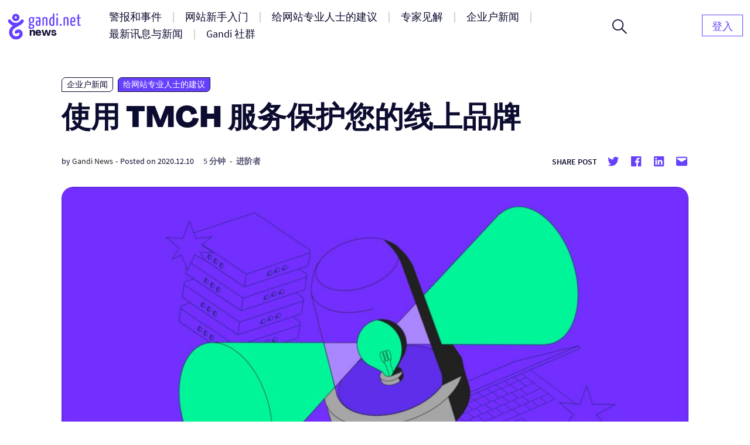

--- FILE ---
content_type: text/html; charset=UTF-8
request_url: https://news.gandi.net/zh-hans/2020/12/small-and-medium-sized-businesses-protect-your-brandname-online-with-tmch/
body_size: 17078
content:
<!doctype html>
<html lang="zh-CN">
<head>
	<meta charset="UTF-8">
	<meta name="viewport" content="width=device-width, initial-scale=1">
	<link rel="profile" href="https://gmpg.org/xfn/11">

	<title>使用 TMCH 服务保护您的线上品牌 &#8211; Gandi 新闻</title>
<meta name='robots' content='max-image-preview:large' />
<link rel="alternate" href="https://news.gandi.net/en/2020/12/small-and-medium-sized-businesses-protect-your-brandname-online-with-tmch/" hreflang="en" />
<link rel="alternate" href="https://news.gandi.net/fr/2020/12/tpe-et-pme-protegez-votre-marque-en-ligne-grace-a-la-tmch/" hreflang="fr" />
<link rel="alternate" href="https://news.gandi.net/ja/2020/12/small-and-medium-sized-businesses-protect-your-brandname-online-with-tmch/" hreflang="ja" />
<link rel="alternate" href="https://news.gandi.net/zh-hant/2020/12/small-and-medium-sized-businesses-protect-your-brandname-online-with-tmch/" hreflang="zh-TW" />
<link rel="alternate" href="https://news.gandi.net/zh-hans/2020/12/small-and-medium-sized-businesses-protect-your-brandname-online-with-tmch/" hreflang="zh-CN" />
<link rel="alternate" type="application/rss+xml" title="Gandi 新闻 &raquo; Feed" href="https://news.gandi.net/zh-hans/feed/" />
<link rel="alternate" type="application/rss+xml" title="Gandi 新闻 &raquo; 评论 Feed" href="https://news.gandi.net/zh-hans/comments/feed/" />
<script>
window._wpemojiSettings = {"baseUrl":"https:\/\/s.w.org\/images\/core\/emoji\/15.0.3\/72x72\/","ext":".png","svgUrl":"https:\/\/s.w.org\/images\/core\/emoji\/15.0.3\/svg\/","svgExt":".svg","source":{"concatemoji":"https:\/\/news.gandi.net\/wp-includes\/js\/wp-emoji-release.min.js?ver=6.6"}};
/*! This file is auto-generated */
!function(i,n){var o,s,e;function c(e){try{var t={supportTests:e,timestamp:(new Date).valueOf()};sessionStorage.setItem(o,JSON.stringify(t))}catch(e){}}function p(e,t,n){e.clearRect(0,0,e.canvas.width,e.canvas.height),e.fillText(t,0,0);var t=new Uint32Array(e.getImageData(0,0,e.canvas.width,e.canvas.height).data),r=(e.clearRect(0,0,e.canvas.width,e.canvas.height),e.fillText(n,0,0),new Uint32Array(e.getImageData(0,0,e.canvas.width,e.canvas.height).data));return t.every(function(e,t){return e===r[t]})}function u(e,t,n){switch(t){case"flag":return n(e,"\ud83c\udff3\ufe0f\u200d\u26a7\ufe0f","\ud83c\udff3\ufe0f\u200b\u26a7\ufe0f")?!1:!n(e,"\ud83c\uddfa\ud83c\uddf3","\ud83c\uddfa\u200b\ud83c\uddf3")&&!n(e,"\ud83c\udff4\udb40\udc67\udb40\udc62\udb40\udc65\udb40\udc6e\udb40\udc67\udb40\udc7f","\ud83c\udff4\u200b\udb40\udc67\u200b\udb40\udc62\u200b\udb40\udc65\u200b\udb40\udc6e\u200b\udb40\udc67\u200b\udb40\udc7f");case"emoji":return!n(e,"\ud83d\udc26\u200d\u2b1b","\ud83d\udc26\u200b\u2b1b")}return!1}function f(e,t,n){var r="undefined"!=typeof WorkerGlobalScope&&self instanceof WorkerGlobalScope?new OffscreenCanvas(300,150):i.createElement("canvas"),a=r.getContext("2d",{willReadFrequently:!0}),o=(a.textBaseline="top",a.font="600 32px Arial",{});return e.forEach(function(e){o[e]=t(a,e,n)}),o}function t(e){var t=i.createElement("script");t.src=e,t.defer=!0,i.head.appendChild(t)}"undefined"!=typeof Promise&&(o="wpEmojiSettingsSupports",s=["flag","emoji"],n.supports={everything:!0,everythingExceptFlag:!0},e=new Promise(function(e){i.addEventListener("DOMContentLoaded",e,{once:!0})}),new Promise(function(t){var n=function(){try{var e=JSON.parse(sessionStorage.getItem(o));if("object"==typeof e&&"number"==typeof e.timestamp&&(new Date).valueOf()<e.timestamp+604800&&"object"==typeof e.supportTests)return e.supportTests}catch(e){}return null}();if(!n){if("undefined"!=typeof Worker&&"undefined"!=typeof OffscreenCanvas&&"undefined"!=typeof URL&&URL.createObjectURL&&"undefined"!=typeof Blob)try{var e="postMessage("+f.toString()+"("+[JSON.stringify(s),u.toString(),p.toString()].join(",")+"));",r=new Blob([e],{type:"text/javascript"}),a=new Worker(URL.createObjectURL(r),{name:"wpTestEmojiSupports"});return void(a.onmessage=function(e){c(n=e.data),a.terminate(),t(n)})}catch(e){}c(n=f(s,u,p))}t(n)}).then(function(e){for(var t in e)n.supports[t]=e[t],n.supports.everything=n.supports.everything&&n.supports[t],"flag"!==t&&(n.supports.everythingExceptFlag=n.supports.everythingExceptFlag&&n.supports[t]);n.supports.everythingExceptFlag=n.supports.everythingExceptFlag&&!n.supports.flag,n.DOMReady=!1,n.readyCallback=function(){n.DOMReady=!0}}).then(function(){return e}).then(function(){var e;n.supports.everything||(n.readyCallback(),(e=n.source||{}).concatemoji?t(e.concatemoji):e.wpemoji&&e.twemoji&&(t(e.twemoji),t(e.wpemoji)))}))}((window,document),window._wpemojiSettings);
</script>
<style id='wp-emoji-styles-inline-css'>

	img.wp-smiley, img.emoji {
		display: inline !important;
		border: none !important;
		box-shadow: none !important;
		height: 1em !important;
		width: 1em !important;
		margin: 0 0.07em !important;
		vertical-align: -0.1em !important;
		background: none !important;
		padding: 0 !important;
	}
</style>
<link rel='stylesheet' id='wp-block-library-css' href='https://news.gandi.net/wp-includes/css/dist/block-library/style.min.css?ver=6.6' media='all' />
<style id='classic-theme-styles-inline-css'>
/*! This file is auto-generated */
.wp-block-button__link{color:#fff;background-color:#32373c;border-radius:9999px;box-shadow:none;text-decoration:none;padding:calc(.667em + 2px) calc(1.333em + 2px);font-size:1.125em}.wp-block-file__button{background:#32373c;color:#fff;text-decoration:none}
</style>
<style id='global-styles-inline-css'>
:root{--wp--preset--aspect-ratio--square: 1;--wp--preset--aspect-ratio--4-3: 4/3;--wp--preset--aspect-ratio--3-4: 3/4;--wp--preset--aspect-ratio--3-2: 3/2;--wp--preset--aspect-ratio--2-3: 2/3;--wp--preset--aspect-ratio--16-9: 16/9;--wp--preset--aspect-ratio--9-16: 9/16;--wp--preset--color--black: #000000;--wp--preset--color--cyan-bluish-gray: #abb8c3;--wp--preset--color--white: #fff;--wp--preset--color--pale-pink: #f78da7;--wp--preset--color--vivid-red: #cf2e2e;--wp--preset--color--luminous-vivid-orange: #ff6900;--wp--preset--color--luminous-vivid-amber: #fcb900;--wp--preset--color--light-green-cyan: #7bdcb5;--wp--preset--color--vivid-green-cyan: #00d084;--wp--preset--color--pale-cyan-blue: #8ed1fc;--wp--preset--color--vivid-cyan-blue: #0693e3;--wp--preset--color--vivid-purple: #9b51e0;--wp--preset--color--black-500: #212121;--wp--preset--color--blue-500: #0d0b30;--wp--preset--color--purple-500: #6640fe;--wp--preset--color--green-500: #00ef9f;--wp--preset--color--red-500: #fc440f;--wp--preset--color--yellow-500: #fffd77;--wp--preset--gradient--vivid-cyan-blue-to-vivid-purple: linear-gradient(135deg,rgba(6,147,227,1) 0%,rgb(155,81,224) 100%);--wp--preset--gradient--light-green-cyan-to-vivid-green-cyan: linear-gradient(135deg,rgb(122,220,180) 0%,rgb(0,208,130) 100%);--wp--preset--gradient--luminous-vivid-amber-to-luminous-vivid-orange: linear-gradient(135deg,rgba(252,185,0,1) 0%,rgba(255,105,0,1) 100%);--wp--preset--gradient--luminous-vivid-orange-to-vivid-red: linear-gradient(135deg,rgba(255,105,0,1) 0%,rgb(207,46,46) 100%);--wp--preset--gradient--very-light-gray-to-cyan-bluish-gray: linear-gradient(135deg,rgb(238,238,238) 0%,rgb(169,184,195) 100%);--wp--preset--gradient--cool-to-warm-spectrum: linear-gradient(135deg,rgb(74,234,220) 0%,rgb(151,120,209) 20%,rgb(207,42,186) 40%,rgb(238,44,130) 60%,rgb(251,105,98) 80%,rgb(254,248,76) 100%);--wp--preset--gradient--blush-light-purple: linear-gradient(135deg,rgb(255,206,236) 0%,rgb(152,150,240) 100%);--wp--preset--gradient--blush-bordeaux: linear-gradient(135deg,rgb(254,205,165) 0%,rgb(254,45,45) 50%,rgb(107,0,62) 100%);--wp--preset--gradient--luminous-dusk: linear-gradient(135deg,rgb(255,203,112) 0%,rgb(199,81,192) 50%,rgb(65,88,208) 100%);--wp--preset--gradient--pale-ocean: linear-gradient(135deg,rgb(255,245,203) 0%,rgb(182,227,212) 50%,rgb(51,167,181) 100%);--wp--preset--gradient--electric-grass: linear-gradient(135deg,rgb(202,248,128) 0%,rgb(113,206,126) 100%);--wp--preset--gradient--midnight: linear-gradient(135deg,rgb(2,3,129) 0%,rgb(40,116,252) 100%);--wp--preset--font-size--small: 13px;--wp--preset--font-size--medium: 20px;--wp--preset--font-size--large: 36px;--wp--preset--font-size--x-large: 42px;--wp--preset--font-size--s: 14px;--wp--preset--font-size--m: 18px;--wp--preset--font-size--l: 20px;--wp--preset--font-size--xl: 28px;--wp--preset--font-size--xxl: 32px;--wp--preset--font-size--xxxl: 40px;--wp--preset--font-size--xxxxl: 50px;--wp--preset--spacing--20: 0.44rem;--wp--preset--spacing--30: 0.67rem;--wp--preset--spacing--40: 1rem;--wp--preset--spacing--50: 1.5rem;--wp--preset--spacing--60: 2.25rem;--wp--preset--spacing--70: 3.38rem;--wp--preset--spacing--80: 5.06rem;--wp--preset--shadow--natural: 6px 6px 9px rgba(0, 0, 0, 0.2);--wp--preset--shadow--deep: 12px 12px 50px rgba(0, 0, 0, 0.4);--wp--preset--shadow--sharp: 6px 6px 0px rgba(0, 0, 0, 0.2);--wp--preset--shadow--outlined: 6px 6px 0px -3px rgba(255, 255, 255, 1), 6px 6px rgba(0, 0, 0, 1);--wp--preset--shadow--crisp: 6px 6px 0px rgba(0, 0, 0, 1);}:where(.is-layout-flex){gap: 0.5em;}:where(.is-layout-grid){gap: 0.5em;}body .is-layout-flex{display: flex;}.is-layout-flex{flex-wrap: wrap;align-items: center;}.is-layout-flex > :is(*, div){margin: 0;}body .is-layout-grid{display: grid;}.is-layout-grid > :is(*, div){margin: 0;}:where(.wp-block-columns.is-layout-flex){gap: 2em;}:where(.wp-block-columns.is-layout-grid){gap: 2em;}:where(.wp-block-post-template.is-layout-flex){gap: 1.25em;}:where(.wp-block-post-template.is-layout-grid){gap: 1.25em;}.has-black-color{color: var(--wp--preset--color--black) !important;}.has-cyan-bluish-gray-color{color: var(--wp--preset--color--cyan-bluish-gray) !important;}.has-white-color{color: var(--wp--preset--color--white) !important;}.has-pale-pink-color{color: var(--wp--preset--color--pale-pink) !important;}.has-vivid-red-color{color: var(--wp--preset--color--vivid-red) !important;}.has-luminous-vivid-orange-color{color: var(--wp--preset--color--luminous-vivid-orange) !important;}.has-luminous-vivid-amber-color{color: var(--wp--preset--color--luminous-vivid-amber) !important;}.has-light-green-cyan-color{color: var(--wp--preset--color--light-green-cyan) !important;}.has-vivid-green-cyan-color{color: var(--wp--preset--color--vivid-green-cyan) !important;}.has-pale-cyan-blue-color{color: var(--wp--preset--color--pale-cyan-blue) !important;}.has-vivid-cyan-blue-color{color: var(--wp--preset--color--vivid-cyan-blue) !important;}.has-vivid-purple-color{color: var(--wp--preset--color--vivid-purple) !important;}.has-black-background-color{background-color: var(--wp--preset--color--black) !important;}.has-cyan-bluish-gray-background-color{background-color: var(--wp--preset--color--cyan-bluish-gray) !important;}.has-white-background-color{background-color: var(--wp--preset--color--white) !important;}.has-pale-pink-background-color{background-color: var(--wp--preset--color--pale-pink) !important;}.has-vivid-red-background-color{background-color: var(--wp--preset--color--vivid-red) !important;}.has-luminous-vivid-orange-background-color{background-color: var(--wp--preset--color--luminous-vivid-orange) !important;}.has-luminous-vivid-amber-background-color{background-color: var(--wp--preset--color--luminous-vivid-amber) !important;}.has-light-green-cyan-background-color{background-color: var(--wp--preset--color--light-green-cyan) !important;}.has-vivid-green-cyan-background-color{background-color: var(--wp--preset--color--vivid-green-cyan) !important;}.has-pale-cyan-blue-background-color{background-color: var(--wp--preset--color--pale-cyan-blue) !important;}.has-vivid-cyan-blue-background-color{background-color: var(--wp--preset--color--vivid-cyan-blue) !important;}.has-vivid-purple-background-color{background-color: var(--wp--preset--color--vivid-purple) !important;}.has-black-border-color{border-color: var(--wp--preset--color--black) !important;}.has-cyan-bluish-gray-border-color{border-color: var(--wp--preset--color--cyan-bluish-gray) !important;}.has-white-border-color{border-color: var(--wp--preset--color--white) !important;}.has-pale-pink-border-color{border-color: var(--wp--preset--color--pale-pink) !important;}.has-vivid-red-border-color{border-color: var(--wp--preset--color--vivid-red) !important;}.has-luminous-vivid-orange-border-color{border-color: var(--wp--preset--color--luminous-vivid-orange) !important;}.has-luminous-vivid-amber-border-color{border-color: var(--wp--preset--color--luminous-vivid-amber) !important;}.has-light-green-cyan-border-color{border-color: var(--wp--preset--color--light-green-cyan) !important;}.has-vivid-green-cyan-border-color{border-color: var(--wp--preset--color--vivid-green-cyan) !important;}.has-pale-cyan-blue-border-color{border-color: var(--wp--preset--color--pale-cyan-blue) !important;}.has-vivid-cyan-blue-border-color{border-color: var(--wp--preset--color--vivid-cyan-blue) !important;}.has-vivid-purple-border-color{border-color: var(--wp--preset--color--vivid-purple) !important;}.has-vivid-cyan-blue-to-vivid-purple-gradient-background{background: var(--wp--preset--gradient--vivid-cyan-blue-to-vivid-purple) !important;}.has-light-green-cyan-to-vivid-green-cyan-gradient-background{background: var(--wp--preset--gradient--light-green-cyan-to-vivid-green-cyan) !important;}.has-luminous-vivid-amber-to-luminous-vivid-orange-gradient-background{background: var(--wp--preset--gradient--luminous-vivid-amber-to-luminous-vivid-orange) !important;}.has-luminous-vivid-orange-to-vivid-red-gradient-background{background: var(--wp--preset--gradient--luminous-vivid-orange-to-vivid-red) !important;}.has-very-light-gray-to-cyan-bluish-gray-gradient-background{background: var(--wp--preset--gradient--very-light-gray-to-cyan-bluish-gray) !important;}.has-cool-to-warm-spectrum-gradient-background{background: var(--wp--preset--gradient--cool-to-warm-spectrum) !important;}.has-blush-light-purple-gradient-background{background: var(--wp--preset--gradient--blush-light-purple) !important;}.has-blush-bordeaux-gradient-background{background: var(--wp--preset--gradient--blush-bordeaux) !important;}.has-luminous-dusk-gradient-background{background: var(--wp--preset--gradient--luminous-dusk) !important;}.has-pale-ocean-gradient-background{background: var(--wp--preset--gradient--pale-ocean) !important;}.has-electric-grass-gradient-background{background: var(--wp--preset--gradient--electric-grass) !important;}.has-midnight-gradient-background{background: var(--wp--preset--gradient--midnight) !important;}.has-small-font-size{font-size: var(--wp--preset--font-size--small) !important;}.has-medium-font-size{font-size: var(--wp--preset--font-size--medium) !important;}.has-large-font-size{font-size: var(--wp--preset--font-size--large) !important;}.has-x-large-font-size{font-size: var(--wp--preset--font-size--x-large) !important;}
:where(.wp-block-post-template.is-layout-flex){gap: 1.25em;}:where(.wp-block-post-template.is-layout-grid){gap: 1.25em;}
:where(.wp-block-columns.is-layout-flex){gap: 2em;}:where(.wp-block-columns.is-layout-grid){gap: 2em;}
:root :where(.wp-block-pullquote){font-size: 1.5em;line-height: 1.6;}
</style>
<link rel='stylesheet' id='fvp-frontend-css' href='https://news.gandi.net/wp-content/plugins/featured-video-plus/styles/frontend.css?ver=2.3.3' media='all' />
<link rel='stylesheet' id='gandi-news-style-css' href='https://news.gandi.net/wp-content/themes/gandi-news/css/main.min.css?ver=1.0.4' media='all' />

<script>
if (document.location.protocol != "https:") {
    document.location = document.URL.replace(/^http:/i, "https:");
}
</script>
<script src="https://news.gandi.net/wp-includes/js/jquery/jquery.min.js?ver=3.7.1" id="jquery-core-js"></script>
<script src="https://news.gandi.net/wp-includes/js/jquery/jquery-migrate.min.js?ver=3.4.1" id="jquery-migrate-js"></script>
<script src="https://news.gandi.net/wp-content/plugins/featured-video-plus/js/jquery.fitvids.min.js?ver=master-2015-08" id="jquery.fitvids-js"></script>
<script id="fvp-frontend-js-extra">
var fvpdata = {"ajaxurl":"https:\/\/news.gandi.net\/wp-admin\/admin-ajax.php","nonce":"215395fec4","fitvids":"1","dynamic":"","overlay":"","opacity":"0.75","color":"b","width":"640"};
</script>
<script src="https://news.gandi.net/wp-content/plugins/featured-video-plus/js/frontend.min.js?ver=2.3.3" id="fvp-frontend-js"></script>
<link rel="https://api.w.org/" href="https://news.gandi.net/wp-json/" /><link rel="alternate" title="JSON" type="application/json" href="https://news.gandi.net/wp-json/wp/v2/posts/71023" /><link rel="EditURI" type="application/rsd+xml" title="RSD" href="https://news.gandi.net/xmlrpc.php?rsd" />
<meta name="generator" content="WordPress 6.6" />
<link rel="canonical" href="https://news.gandi.net/zh-hans/2020/12/small-and-medium-sized-businesses-protect-your-brandname-online-with-tmch/" />
<link rel='shortlink' href='https://news.gandi.net/?p=71023' />
<link rel="alternate" title="oEmbed (JSON)" type="application/json+oembed" href="https://news.gandi.net/wp-json/oembed/1.0/embed?url=https%3A%2F%2Fnews.gandi.net%2Fzh-hans%2F2020%2F12%2Fsmall-and-medium-sized-businesses-protect-your-brandname-online-with-tmch%2F" />
<link rel="alternate" title="oEmbed (XML)" type="text/xml+oembed" href="https://news.gandi.net/wp-json/oembed/1.0/embed?url=https%3A%2F%2Fnews.gandi.net%2Fzh-hans%2F2020%2F12%2Fsmall-and-medium-sized-businesses-protect-your-brandname-online-with-tmch%2F&#038;format=xml" />
<link rel="icon" href="https://news.gandi.net/wp-content/uploads/2021/06/cropped-gandi-favicon-192.9d8e7b4c4306-32x32.png" sizes="32x32" />
<link rel="icon" href="https://news.gandi.net/wp-content/uploads/2021/06/cropped-gandi-favicon-192.9d8e7b4c4306-192x192.png" sizes="192x192" />
<link rel="apple-touch-icon" href="https://news.gandi.net/wp-content/uploads/2021/06/cropped-gandi-favicon-192.9d8e7b4c4306-180x180.png" />
<meta name="msapplication-TileImage" content="https://news.gandi.net/wp-content/uploads/2021/06/cropped-gandi-favicon-192.9d8e7b4c4306-270x270.png" />
</head>

<body class="post-template-default single single-post postid-71023 single-format-standard wp-custom-logo wp-embed-responsive">

<div id="page" class="site">

	<a class="skip-link" href="#primary">Skip to content</a>

	<header id="masthead" class="site-header">

		<nav id="site-navigation" class="navbar" aria-label="Main navigation">
			<div class="navbar__overlay"></div>
			<div class="navbar__inner wrapper">
				<div class="navbar__left">
					<button class="navbar__menu-button burger toggle menu-toggle" aria-controls="primary-nav" aria-expanded="false" aria-label="Open primary menu">
						<span></span>
						<span></span>
						<span></span>
					</button>
					<a href="https://news.gandi.net/zh-hans" class="navbar__logo-container"><img width="128" height="46" src="https://news.gandi.net/wp-content/uploads/2021/05/gandi-news-logo.svg" class="attachment-medium size-medium" alt="Go to home" decoding="async" /></a>				</div>
				<div class="navbar__center">
					<ul id="primary-nav" class="primary-nav"><li id="menu-item-77761" class="menu-item menu-item-type-taxonomy menu-item-object-category menu-item-77761 primary-nav__item"><a href="https://news.gandi.net/zh-hans/category/alerts-and-incidents/" class="primary-nav__link"><span>警报和事件</span></a></li>
<li id="menu-item-77762" class="menu-item menu-item-type-taxonomy menu-item-object-category menu-item-77762 primary-nav__item"><a href="https://news.gandi.net/zh-hans/category/getting-started/" class="primary-nav__link"><span>网站新手入门</span></a></li>
<li id="menu-item-77763" class="menu-item menu-item-type-taxonomy menu-item-object-category current-post-ancestor current-menu-parent current-post-parent menu-item-77763 primary-nav__item"><a href="https://news.gandi.net/zh-hans/category/tips-for-web-professionals/" class="primary-nav__link"><span>给网站专业人士的建议</span></a></li>
<li id="menu-item-77764" class="menu-item menu-item-type-taxonomy menu-item-object-category menu-item-77764 primary-nav__item"><a href="https://news.gandi.net/zh-hans/category/experts-insights/" class="primary-nav__link"><span>专家见解</span></a></li>
<li id="menu-item-77765" class="menu-item menu-item-type-taxonomy menu-item-object-category current-post-ancestor current-menu-parent current-post-parent menu-item-77765 primary-nav__item"><a href="https://news.gandi.net/zh-hans/category/corporate-news/" class="primary-nav__link"><span>企业户新闻</span></a></li>
<li id="menu-item-77766" class="menu-item menu-item-type-taxonomy menu-item-object-category menu-item-77766 primary-nav__item"><a href="https://news.gandi.net/zh-hans/category/updates-and-releases/" class="primary-nav__link"><span>最新讯息与新闻</span></a></li>
<li id="menu-item-77767" class="menu-item menu-item-type-taxonomy menu-item-object-category menu-item-77767 primary-nav__item"><a href="https://news.gandi.net/zh-hans/category/gandi-community/" class="primary-nav__link"><span>Gandi 社群</span></a></li>
</ul>					<form role="search"  method="get" class="search-form search-form--header" action="https://news.gandi.net/zh-hans/">

	<div class="search-bar search-bar--header">
		<label for="search-form-1" class="screen-reader-text">Search&hellip;</label>
		<input type="search" id="search-form-1" class="search-bar__input" value="" name="s" placeholder="Search in Gandi.net news" />
		<button type="submit" class="search-bar__button" aria-label="Search">
			<svg width="25" height="25" viewBox="0 0 25 25" aria-hidden="true" class="search-bar__icon"><g><g><path d="M1.805 9.542c0-4.318 3.503-7.836 7.802-7.836 3.769 0 7.803 2.985 7.803 7.836 0 4.317-3.503 7.835-7.803 7.835S1.805 13.86 1.805 9.542zM25 23.72l-8.015-8.05c1.38-1.652 2.176-3.784 2.176-6.076 0-2.346-.902-4.744-2.494-6.503C14.862 1.066 12.367 0 9.607 0 4.3 0 0 4.318 0 9.595c0 5.277 4.3 9.595 9.554 9.595a9.442 9.442 0 0 0 6.104-2.239L23.673 25z"/></g></g></svg>
		</button>
		<button class="search-bar__open-search toggle" aria-controls="search-form-1" aria-label="Open search form">
			<svg width="25" height="25" viewBox="0 0 25 25" aria-hidden="true" class="search-bar__open-search-open"><g><g><path d="M1.805 9.542c0-4.318 3.503-7.836 7.802-7.836 3.769 0 7.803 2.985 7.803 7.836 0 4.317-3.503 7.835-7.803 7.835S1.805 13.86 1.805 9.542zM25 23.72l-8.015-8.05c1.38-1.652 2.176-3.784 2.176-6.076 0-2.346-.902-4.744-2.494-6.503C14.862 1.066 12.367 0 9.607 0 4.3 0 0 4.318 0 9.595c0 5.277 4.3 9.595 9.554 9.595a9.442 9.442 0 0 0 6.104-2.239L23.673 25z"/></g></g></svg>
			<svg width="16" height="16" viewBox="0 0 16 16" aria-hidden="true" class="search-bar__open-search-close"><g><g><path d="M15.192 0L8 7.208.808 0 0 .808 7.208 8 0 15.192.808 16 8 8.792 15.192 16l.808-.808L8.792 8 16 .808z"/></g></g></svg>
		</button>
	</div>
</form>
				</div>
				<div class="navbar__right">
					<ul id="secondary-nav" class="secondary-nav"><li id="menu-item-82399" class="menu-item menu-item-type-custom menu-item-object-custom menu-item-home menu-item-82399 primary-nav__item primary-nav__button"><a href="https://news.gandi.net/zh-hans/" class="primary-nav__link"><span>登入</span></a></li>
</ul>				</div>
				
			</div>
			
		</nav><!-- #site-navigation -->

	</header><!-- #masthead -->

	
	<main id="primary" class="site-main">

		
<article id="post-71023" class="single post-71023 post type-post status-publish format-standard has-post-thumbnail hentry category-corporate-news category-tips-for-web-professionals tag-dot-market tag-dot-network tag-domain-fr tag-sme level-intermediate reading-time-5-min">

	
<div class="single__header wrapper--small">

	<span class="terms-list terms-list--category"> <a href="https://news.gandi.net/zh-hans/category/corporate-news/" class="terms-list-item terms-list-item--white">企业户新闻</a> <a href="https://news.gandi.net/zh-hans/category/tips-for-web-professionals/" class="terms-list-item terms-list-item--purple-500">给网站专业人士的建议</a></span>
	<h1 class="single__title">使用 TMCH 服务保护您的线上品牌</h1>
			<div class="post-meta">
			<span class="posted-by"> by <span class="author vcard"><a href="https://news.gandi.net/zh-hans/author/gandi/">Gandi News</a></span></span>			<span class="separator" aria-hidden="true">-</span>
			<span class="posted-on">Posted on <time class="entry-date published updated" datetime="2020-12-10T03:09:11+01:00">2020.12.10</time></span>			<div class="post-meta__terms">
				<span class="terms-list terms-list--reading-time"> <a href="https://news.gandi.net/zh-hans/reading-time/5-min/" class="terms-list-item">5 分钟</a></span>				<span class="separator" aria-hidden="true">-</span>				<span class="terms-list terms-list--level"> <a href="https://news.gandi.net/zh-hans/level/intermediate/" class="terms-list-item">进阶者</a></span>			</div>			
			<div class="share-box"><span class="share-title">Share post</span><ul class="social-links"><li class="social-links--twitter"><a href="https://twitter.com/share?url=https://news.gandi.net/zh-hans/2020/12/small-and-medium-sized-businesses-protect-your-brandname-online-with-tmch/&text=使用 TMCH 服务保护您的线上品牌&via=gandi_net" target="_blank"><svg class="icon icon-twitter" xmlns="http://www.w3.org/2000/svg" viewBox="0 0 24 24" aria-hidden="true" role="img" focusable="false"><rect x="0" fill="none" width="24" height="24"/><g><path d="M22.23 5.924c-.736.326-1.527.547-2.357.646.847-.508 1.498-1.312 1.804-2.27-.793.47-1.67.812-2.606.996C18.325 4.498 17.258 4 16.078 4c-2.266 0-4.103 1.837-4.103 4.103 0 .322.036.635.106.935-3.41-.17-6.433-1.804-8.457-4.287-.353.607-.556 1.312-.556 2.064 0 1.424.724 2.68 1.825 3.415-.673-.022-1.305-.207-1.86-.514v.052c0 1.988 1.415 3.647 3.293 4.023-.344.095-.707.145-1.08.145-.265 0-.522-.026-.773-.074.522 1.63 2.038 2.817 3.833 2.85-1.404 1.1-3.174 1.757-5.096 1.757-.332 0-.66-.02-.98-.057 1.816 1.164 3.973 1.843 6.29 1.843 7.547 0 11.675-6.252 11.675-11.675 0-.178-.004-.355-.012-.53.802-.578 1.497-1.3 2.047-2.124z"/></g></svg> <span class="screen-reader-text">Share on twitter</span></a><li class="social-links--facebook"><a href="https://www.facebook.com/sharer/sharer.php?u=https://news.gandi.net/zh-hans/2020/12/small-and-medium-sized-businesses-protect-your-brandname-online-with-tmch/&t=使用 TMCH 服务保护您的线上品牌" target="_blank"><svg class="icon icon-facebook" xmlns="http://www.w3.org/2000/svg" viewBox="0 0 24 24" aria-hidden="true" role="img" focusable="false"><rect x="0" fill="none" width="24" height="24"/><g><path d="M20.007 3H3.993C3.445 3 3 3.445 3 3.993v16.013c0 .55.445.994.993.994h8.62v-6.97H10.27V11.31h2.346V9.31c0-2.325 1.42-3.59 3.494-3.59.993 0 1.847.073 2.096.106v2.43h-1.438c-1.128 0-1.346.537-1.346 1.324v1.734h2.69l-.35 2.717h-2.34V21h4.587c.548 0 .993-.445.993-.993V3.993c0-.548-.445-.993-.993-.993z"/></g></svg> <span class="screen-reader-text">Share on facebook</span></a><li class="social-links--linkedin"><a href="https://www.linkedin.com/sharing/share-offsite/?url=https://news.gandi.net/zh-hans/2020/12/small-and-medium-sized-businesses-protect-your-brandname-online-with-tmch/" target="_blank" target="_blank"><svg class="icon icon-linkedin" xmlns="http://www.w3.org/2000/svg" viewBox="0 0 24 24" aria-hidden="true" role="img" focusable="false"><rect x="0" fill="none" width="24" height="24"/><g><path d="M19.7 3H4.3C3.582 3 3 3.582 3 4.3v15.4c0 .718.582 1.3 1.3 1.3h15.4c.718 0 1.3-.582 1.3-1.3V4.3c0-.718-.582-1.3-1.3-1.3zM8.34 18.338H5.666v-8.59H8.34v8.59zM7.003 8.574c-.857 0-1.55-.694-1.55-1.548 0-.855.692-1.548 1.55-1.548.854 0 1.547.694 1.547 1.548 0 .855-.692 1.548-1.546 1.548zm11.335 9.764h-2.67V14.16c0-.995-.017-2.277-1.387-2.277-1.39 0-1.6 1.086-1.6 2.206v4.248h-2.668v-8.59h2.56v1.174h.036c.357-.675 1.228-1.387 2.527-1.387 2.703 0 3.203 1.78 3.203 4.092v4.71z"/></g></svg> <span class="screen-reader-text">Share on Linkedin</span></a><li class="social-links--mail"><a href="mailto:?subject=使用 TMCH 服务保护您的线上品牌&body=使用 TMCH 服务保护您的线上品牌 : https://news.gandi.net/zh-hans/2020/12/small-and-medium-sized-businesses-protect-your-brandname-online-with-tmch/" target="_blank" target="_blank"><svg class="icon icon-mailto" xmlns="http://www.w3.org/2000/svg" viewBox="0 0 24 24" aria-hidden="true" role="img" focusable="false"><rect x="0" fill="none" width="24" height="24"/><g><path d="M20 4H4c-1.105 0-2 .895-2 2v12c0 1.105.895 2 2 2h16c1.105 0 2-.895 2-2V6c0-1.105-.895-2-2-2zm0 4.236l-8 4.882-8-4.882V6h16v2.236z"/></g></svg> <span class="screen-reader-text">Share by mail</span></a></ul></div>		</div>
		
	<img width="1024" height="512" src="https://news.gandi.net/wp-content/uploads/2020/11/gandi-news-tmch-smes-732fff-1024x512.jpg" class="attachment-large size-large wp-post-image" alt="" decoding="async" fetchpriority="high" srcset="https://news.gandi.net/wp-content/uploads/2020/11/gandi-news-tmch-smes-732fff-1024x512.jpg 1024w, https://news.gandi.net/wp-content/uploads/2020/11/gandi-news-tmch-smes-732fff-300x150.jpg 300w, https://news.gandi.net/wp-content/uploads/2020/11/gandi-news-tmch-smes-732fff-768x384.jpg 768w, https://news.gandi.net/wp-content/uploads/2020/11/gandi-news-tmch-smes-732fff-1536x768.jpg 1536w, https://news.gandi.net/wp-content/uploads/2020/11/gandi-news-tmch-smes-732fff.jpg 1600w" sizes="(max-width: 1024px) 100vw, 1024px" />
</div>
	<div class="single__content wrapper--xsmall">
		
<p>随着网际网路广泛地被使用，越来越多公司将他们的业务线上化，因此，以经典网域结尾的域名的可用性迅速减少，例如 .com 网域。2013 年开此，ICANN（管理和制定域名规则的组织）为了应对域名市场饱和的情形，已逐步引入了数百种新的通用网域（这些网域也称作 gTLD，即 “通用顶级域名”），以使企业能够更精确地定位其市场位置。</p>



<p>这些新域名的释出使智慧财产权的保护议题成为辩论核心：您可以如何在众多域名中保护自己的商标免受域名抢註威胁？ICANN 透过商标信息交换中心 (TMCH) 回应，商标所有人可以在数据库中註册其商标之域名，从而在新域名推出时取得优先註册资格。</p>



<p>在我们的<a href="https://www.gandi.net/zh-hans/small-medium-businesses">中小企业解决方案</a>中，您可以委託我们註册全球商标资料中心 (TMCH) 的註册服务，来保护您的商标并且让您专注在最重要的事情：商标策略。</p>



<h2 class="wp-block-heading">为什麽网域名称对于您的网路品牌很重要？</h2>



<p>为了让您了解网域名称的重要性，您需要了解它们所扮演的角色。网域名称是网路网路使用者连接到一个网站的名称。换句话说，它是您<strong>网路商店顾客会看到的第一个名称</strong>，网域名称由助于<strong>提高商业信誉与商店形象</strong>。域名称同时也是所有数位服务 (例如电子信箱地址) 的核心。因此，它是您最重要的<strong>数位资产</strong>。</p>



<p>同时，由于<strong>多数域名管理局不会限制註册人身份</strong>，因此很多顶级域名都是全面开放註册。并且这无关智慧财产权，<strong>只要可以註册的情况下，只要花几百元，任何人都可以註册自己喜欢的网域名称</strong>。对于想要<strong>利用网域名称从事恶意活动或是<a href="https://news.gandi.net/zh-hans/2020/10/domain-name-fraud-a-growing-threat-to-businesses/">侵佔品牌的网路犯罪分子</a></strong>而言，这是非常好的方式。</p>



<p>这就是为什麽<strong>您应该将网域名称 (等同于品牌名称) 视为需要保护的重大数位资产，使用 TMCH 保护您的商标</strong>。</p>



<h2 class="wp-block-heading">在新的顶级域名推出时，优先註册您的网域名称，以免在全面开放时遭到抢註</h2>



<p>即使在今天，也将在市场上發布数十种新的域名结尾，几乎可以肯定的是，在未来几年中，未来的新gTLD计划将在其中添加更多域名，这对企业构成了真正的威胁。 在TMCH中註册商标的主要优势在于，它可以通过保证註册相应域名的优先级来保护您免受威胁。</p>



<p>即使在今天，还是有许多新的顶级域名陆续推出，这是势在必行，再未来的几年中，将会新增更多顶级域名 (gTLD)，这对<strong>企业来说是一种威胁</strong>。拥有 TMCH 的好处是可以确保您在优先期就能註册您所保护的名称。</p>



<p>通常，新的顶级域名释出有<a href="https://docs.gandi.net/zh-hans/domain_names/register/new_gtld.html#registration-stages-for-new-extensions">三个阶段</a>：</p>



<ul class="wp-block-list"><li>第一阶段称为 &#8220;日升期&#8221; ，会有 30 天以上週期，在此阶段，只有拥有 TMCH 的人可以优先註册</li><li>&#8220;抢滩期&#8221; 或称为 &#8220;优先註册期&#8221; 阶段是依照域名管理局的规定（不同的註册资格、先註册先配發或审查机制、竞价拍卖等）来註册，此期间通常可以优先註册域名，但是费用比较高。</li><li>最后是 &#8220;全面开放&#8221; 阶段，从 &#8220;GoLive&#8221; 日期开始，在此阶段，可以用标准的价格与符合的身份註册域名。</li></ul>



<figure class="wp-block-image size-large"><img decoding="async" width="1024" height="536" src="https://news.gandi.net/wp-content/uploads/2020/11/TMCH-1-1024x536.png" alt="" class="wp-image-71010" srcset="https://news.gandi.net/wp-content/uploads/2020/11/TMCH-1-1024x536.png 1024w, https://news.gandi.net/wp-content/uploads/2020/11/TMCH-1-300x157.png 300w, https://news.gandi.net/wp-content/uploads/2020/11/TMCH-1-768x402.png 768w, https://news.gandi.net/wp-content/uploads/2020/11/TMCH-1.png 1200w" sizes="(max-width: 1024px) 100vw, 1024px" /></figure>



<p>您在註册 TMCH 商标后，您可以在每个新顶级域名的初始阶段 (也就是日升期) 时註册您的网域名称，可以避免被抢註的问题，并且对公众开放。</p>



<h2 class="wp-block-heading">TMCH 就像是您的网域名称监视器</h2>



<p> 另一个在 TMCH 註册商标的优点是，您能够从<strong>商标维权服务</strong>中受益。此通知系统为 ICANN 授权，是用来作为<strong>新通用顶级域名的监控服务</strong>。如果第三方註册与您商标相关的域名，系统就会自动向您發出通知，您便可以即时採取相关行动以防止域名抢註的问题。自 2020 年 8 月起，此通知系统的服务更<strong>扩展到受 TMCH 保护的商标下的 .COM 域名的註册</strong>。</p>



<p>此外，<strong>在域名的發佈阶段</strong>（不包括日升期阶段）<strong>以及全面开放期后的 90 天内</strong>，如果有第三方试图註册与您商标相关的域名，他将会在其註册程序完成前收<strong>到您拥有此商标之相关权利</strong>的通知。若第三方在收到警示通知后仍选择继续註册，此事实将能够协助您在未来寻求司法程序收回该域名时<strong>证明其为恶意註册</strong>。</p>



<figure class="wp-block-image size-large"><img decoding="async" width="1024" height="536" src="https://news.gandi.net/wp-content/uploads/2020/09/TMCHbenefits_EN-1024x536.png" alt="" class="wp-image-68679" srcset="https://news.gandi.net/wp-content/uploads/2020/09/TMCHbenefits_EN-1024x536.png 1024w, https://news.gandi.net/wp-content/uploads/2020/09/TMCHbenefits_EN-300x157.png 300w, https://news.gandi.net/wp-content/uploads/2020/09/TMCHbenefits_EN-768x402.png 768w, https://news.gandi.net/wp-content/uploads/2020/09/TMCHbenefits_EN.png 1200w" sizes="(max-width: 1024px) 100vw, 1024px" /></figure>



<p>因此，选择 TMCH 服务能够保护您的线上品牌。</p>



<h2 class="wp-block-heading">如何在 TMCH 註册您的商标呢？</h2>



<p>在 TMCH 註册商标为一项行政程序，其开放给：</p>



<ul class="wp-block-list"><li>在国家或地区级别中註册的商标</li><li>通过法院判决确认之商标</li><li>受法律或条约保护之商标</li></ul>



<p>作为我们提供的<a href="https://www.gandi.net/zh-Hans/small-medium-businesses">中小企业的数位转型方案</a>的一部分，我们的团队会协助您完成相关註册程序。首先，您需要提供我们您的商标所有权之相关文件，接着我们会在商标信息交换中心（TMCH）处理您的商标註册流程。透过我们的服务简化繁複的流程，让您能够更专注于基本要素：您的品牌战略。</p>

		<span class="terms-list terms-list--post_tag"><span class="terms-list__label">Tagged in</span> <a href="https://news.gandi.net/zh-hans/tag/dot-market/" class="terms-list-item">.market</a><a href="https://news.gandi.net/zh-hans/tag/dot-network/" class="terms-list-item">.network</a><a href="https://news.gandi.net/zh-hans/tag/domain-fr/" class="terms-list-item">Nom de domaine</a><a href="https://news.gandi.net/zh-hans/tag/sme/" class="terms-list-item">SME</a></span>	</div>

	
<div class="single__footer wrapper--small">
	<div class="social-share__footer">
		<div class="share-box"><span class="share-title">Share post</span><ul class="social-links"><li class="social-links--twitter"><a href="https://twitter.com/share?url=https://news.gandi.net/zh-hans/2020/12/small-and-medium-sized-businesses-protect-your-brandname-online-with-tmch/&text=使用 TMCH 服务保护您的线上品牌&via=gandi_net" target="_blank"><svg class="icon icon-twitter" xmlns="http://www.w3.org/2000/svg" viewBox="0 0 24 24" aria-hidden="true" role="img" focusable="false"><rect x="0" fill="none" width="24" height="24"/><g><path d="M22.23 5.924c-.736.326-1.527.547-2.357.646.847-.508 1.498-1.312 1.804-2.27-.793.47-1.67.812-2.606.996C18.325 4.498 17.258 4 16.078 4c-2.266 0-4.103 1.837-4.103 4.103 0 .322.036.635.106.935-3.41-.17-6.433-1.804-8.457-4.287-.353.607-.556 1.312-.556 2.064 0 1.424.724 2.68 1.825 3.415-.673-.022-1.305-.207-1.86-.514v.052c0 1.988 1.415 3.647 3.293 4.023-.344.095-.707.145-1.08.145-.265 0-.522-.026-.773-.074.522 1.63 2.038 2.817 3.833 2.85-1.404 1.1-3.174 1.757-5.096 1.757-.332 0-.66-.02-.98-.057 1.816 1.164 3.973 1.843 6.29 1.843 7.547 0 11.675-6.252 11.675-11.675 0-.178-.004-.355-.012-.53.802-.578 1.497-1.3 2.047-2.124z"/></g></svg> <span class="screen-reader-text">Share on twitter</span></a><li class="social-links--facebook"><a href="https://www.facebook.com/sharer/sharer.php?u=https://news.gandi.net/zh-hans/2020/12/small-and-medium-sized-businesses-protect-your-brandname-online-with-tmch/&t=使用 TMCH 服务保护您的线上品牌" target="_blank"><svg class="icon icon-facebook" xmlns="http://www.w3.org/2000/svg" viewBox="0 0 24 24" aria-hidden="true" role="img" focusable="false"><rect x="0" fill="none" width="24" height="24"/><g><path d="M20.007 3H3.993C3.445 3 3 3.445 3 3.993v16.013c0 .55.445.994.993.994h8.62v-6.97H10.27V11.31h2.346V9.31c0-2.325 1.42-3.59 3.494-3.59.993 0 1.847.073 2.096.106v2.43h-1.438c-1.128 0-1.346.537-1.346 1.324v1.734h2.69l-.35 2.717h-2.34V21h4.587c.548 0 .993-.445.993-.993V3.993c0-.548-.445-.993-.993-.993z"/></g></svg> <span class="screen-reader-text">Share on facebook</span></a><li class="social-links--linkedin"><a href="https://www.linkedin.com/sharing/share-offsite/?url=https://news.gandi.net/zh-hans/2020/12/small-and-medium-sized-businesses-protect-your-brandname-online-with-tmch/" target="_blank" target="_blank"><svg class="icon icon-linkedin" xmlns="http://www.w3.org/2000/svg" viewBox="0 0 24 24" aria-hidden="true" role="img" focusable="false"><rect x="0" fill="none" width="24" height="24"/><g><path d="M19.7 3H4.3C3.582 3 3 3.582 3 4.3v15.4c0 .718.582 1.3 1.3 1.3h15.4c.718 0 1.3-.582 1.3-1.3V4.3c0-.718-.582-1.3-1.3-1.3zM8.34 18.338H5.666v-8.59H8.34v8.59zM7.003 8.574c-.857 0-1.55-.694-1.55-1.548 0-.855.692-1.548 1.55-1.548.854 0 1.547.694 1.547 1.548 0 .855-.692 1.548-1.546 1.548zm11.335 9.764h-2.67V14.16c0-.995-.017-2.277-1.387-2.277-1.39 0-1.6 1.086-1.6 2.206v4.248h-2.668v-8.59h2.56v1.174h.036c.357-.675 1.228-1.387 2.527-1.387 2.703 0 3.203 1.78 3.203 4.092v4.71z"/></g></svg> <span class="screen-reader-text">Share on Linkedin</span></a><li class="social-links--mail"><a href="mailto:?subject=使用 TMCH 服务保护您的线上品牌&body=使用 TMCH 服务保护您的线上品牌 : https://news.gandi.net/zh-hans/2020/12/small-and-medium-sized-businesses-protect-your-brandname-online-with-tmch/" target="_blank" target="_blank"><svg class="icon icon-mailto" xmlns="http://www.w3.org/2000/svg" viewBox="0 0 24 24" aria-hidden="true" role="img" focusable="false"><rect x="0" fill="none" width="24" height="24"/><g><path d="M20 4H4c-1.105 0-2 .895-2 2v12c0 1.105.895 2 2 2h16c1.105 0 2-.895 2-2V6c0-1.105-.895-2-2-2zm0 4.236l-8 4.882-8-4.882V6h16v2.236z"/></g></svg> <span class="screen-reader-text">Share by mail</span></a></ul></div>	</div>
	</div>
</article><!-- #post-71023 -->
<section class="popular-posts wrapper--small">
	<h2>You may be interested in the following articles</h2>
	<div class="popular-posts__list">
		
<article id="post-1554716" class="entry entry--row post-1554716 post type-post status-publish format-standard has-post-thumbnail hentry category-corporate-news">

	<div class="entry__inner">
		
		<img width="530" height="320" src="https://news.gandi.net/wp-content/uploads/2024/10/2008-413-max-530x320.png" class="attachment-featured size-featured wp-post-image" alt="透过订阅商标信息交换中心 (TMCH) 来保护您的品牌。" decoding="async" loading="lazy" />
		<div class="entry__content">

			<div class="entry__header">
				<span class="terms-list terms-list--category"> <a href="https://news.gandi.net/zh-hans/category/corporate-news/" class="terms-list-item terms-list-item--white">企业户新闻</a></span>			</div>

			<h3 class="entry__title"><a href="https://news.gandi.net/zh-hans/2024/10/protect-your-brand-by-subscribing-to-the-trademark-clearinghouse-tmch/">透过订阅商标信息交换中心 (TMCH) 来保护您的品牌。</a></h3>
			<p>当涉及域名的知识产权争议发生时，是否将商标登录于 ICANN [&hellip;]</p>

					<div class="post-meta">
			<span class="posted-by"> by <span class="author vcard"><a href="https://news.gandi.net/zh-hans/author/gandi/">Gandi News</a></span></span>			<span class="separator" aria-hidden="true">-</span>
			<span class="posted-on">Posted on <time class="entry-date published updated" datetime="2024-10-10T16:52:02+02:00">2024.10.10</time></span>			<div class="post-meta__terms">
															</div>			
					</div>
		
		</div>

	</div>

</article><!-- #post-1554716 -->
<article id="post-1554585" class="entry entry--row post-1554585 post type-post status-publish format-standard has-post-thumbnail hentry category-corporate-news">

	<div class="entry__inner">
		
		<img width="530" height="320" src="https://news.gandi.net/wp-content/uploads/2024/02/1600-800-max-530x320.jpg" class="attachment-featured size-featured wp-post-image" alt="使用 GlobalBlock 保护您的品牌" decoding="async" loading="lazy" />
		<div class="entry__content">

			<div class="entry__header">
				<span class="terms-list terms-list--category"> <a href="https://news.gandi.net/zh-hans/category/corporate-news/" class="terms-list-item terms-list-item--white">企业户新闻</a></span>			</div>

			<h3 class="entry__title"><a href="https://news.gandi.net/zh-hans/2024/02/globalblock-now-available-to-protect-your-brand/">使用 GlobalBlock 保护您的品牌</a></h3>
			<p>作为线上品牌保护领域的新机制，**GlobalBlock** [&hellip;]</p>

					<div class="post-meta">
			<span class="posted-by"> by <span class="author vcard"><a href="https://news.gandi.net/zh-hans/author/gandi/">Gandi News</a></span></span>			<span class="separator" aria-hidden="true">-</span>
			<span class="posted-on">Posted on <time class="entry-date published updated" datetime="2024-02-05T14:47:09+01:00">2024.02.05</time></span>			<div class="post-meta__terms">
															</div>			
					</div>
		
		</div>

	</div>

</article><!-- #post-1554585 -->
<article id="post-76571" class="entry entry--row post-76571 post type-post status-publish format-standard has-post-thumbnail hentry category-corporate-news tag-phishing">

	<div class="entry__inner">
		
		<img width="530" height="265" src="https://news.gandi.net/wp-content/uploads/2021/03/gandi-news-strategie-nomdedomaine-lancementdeproduit.jpg" class="attachment-featured size-featured wp-post-image" alt="台湾商标协会举办『品牌域名保护机制研讨会』" decoding="async" loading="lazy" srcset="https://news.gandi.net/wp-content/uploads/2021/03/gandi-news-strategie-nomdedomaine-lancementdeproduit.jpg 1600w, https://news.gandi.net/wp-content/uploads/2021/03/gandi-news-strategie-nomdedomaine-lancementdeproduit-300x150.jpg 300w, https://news.gandi.net/wp-content/uploads/2021/03/gandi-news-strategie-nomdedomaine-lancementdeproduit-1024x512.jpg 1024w, https://news.gandi.net/wp-content/uploads/2021/03/gandi-news-strategie-nomdedomaine-lancementdeproduit-768x384.jpg 768w, https://news.gandi.net/wp-content/uploads/2021/03/gandi-news-strategie-nomdedomaine-lancementdeproduit-1536x768.jpg 1536w" sizes="(max-width: 530px) 100vw, 530px" />
		<div class="entry__content">

			<div class="entry__header">
				<span class="terms-list terms-list--category"> <a href="https://news.gandi.net/zh-hans/category/corporate-news/" class="terms-list-item terms-list-item--white">企业户新闻</a></span>			</div>

			<h3 class="entry__title"><a href="https://news.gandi.net/zh-hans/2021/05/taiwan-trademark-association-hosts-event-about-domain-brand-protection-mechanisms/">台湾商标协会举办『品牌域名保护机制研讨会』</a></h3>
			<p>台湾商标协会于 2021 年 5 月 5 日在台北为品牌持有人举办了一场品牌域名保护机制研讨会。</p>

					<div class="post-meta">
			<span class="posted-by"> by <span class="author vcard"><a href="https://news.gandi.net/zh-hans/author/estelle-chang/">Estelle Chang</a></span></span>			<span class="separator" aria-hidden="true">-</span>
			<span class="posted-on">Posted on <time class="entry-date published updated" datetime="2021-05-07T05:00:32+02:00">2021.05.07</time></span>			<div class="post-meta__terms">
															</div>			
					</div>
		
		</div>

	</div>

</article><!-- #post-76571 -->
<article id="post-70947" class="entry entry--row post-70947 post type-post status-publish format-standard has-post-thumbnail hentry category-updates-and-releases tag-dot-contact tag-domains-zh-hans">

	<div class="entry__inner">
		
		<img width="530" height="265" src="https://news.gandi.net/wp-content/uploads/2020/09/gandi-news-contact-ff2801.jpg" class="attachment-featured size-featured wp-post-image" alt=".CONTACT 域名进入抢滩期囉！" decoding="async" loading="lazy" srcset="https://news.gandi.net/wp-content/uploads/2020/09/gandi-news-contact-ff2801.jpg 1600w, https://news.gandi.net/wp-content/uploads/2020/09/gandi-news-contact-ff2801-300x150.jpg 300w, https://news.gandi.net/wp-content/uploads/2020/09/gandi-news-contact-ff2801-1024x512.jpg 1024w, https://news.gandi.net/wp-content/uploads/2020/09/gandi-news-contact-ff2801-768x384.jpg 768w, https://news.gandi.net/wp-content/uploads/2020/09/gandi-news-contact-ff2801-1536x768.jpg 1536w" sizes="(max-width: 530px) 100vw, 530px" />
		<div class="entry__content">

			<div class="entry__header">
				<span class="terms-list terms-list--category"> <a href="https://news.gandi.net/zh-hans/category/updates-and-releases/" class="terms-list-item terms-list-item--green">最新讯息与新闻</a></span>			</div>

			<h3 class="entry__title"><a href="https://news.gandi.net/zh-hans/2020/12/now-contact-is-in-landrush/">.CONTACT 域名进入抢滩期囉！</a></h3>
			<p>2020 年 12 月 3 日 星期四起，.contact 域名将进入抢滩期阶段註册，并于 2020 年 12 月 9 日 星期四结束。</p>

					<div class="post-meta">
			<span class="posted-by"> by <span class="author vcard"><a href="https://news.gandi.net/zh-hans/author/estelle-chang/">Estelle Chang</a></span></span>			<span class="separator" aria-hidden="true">-</span>
			<span class="posted-on">Posted on <time class="entry-date published updated" datetime="2020-12-02T04:04:29+01:00">2020.12.02</time></span>			<div class="post-meta__terms">
															</div>			
					</div>
		
		</div>

	</div>

</article><!-- #post-70947 -->	</div>
</section>
	</main><!-- #main -->

		<section class="pre-footer">
			
<div class="wp-block-cover alignfull has-parallax is-repeated" style="background-image:url(https://news.gandi.net/wp-content/uploads/2021/05/NEWSLETTER-FOND-COLOR.svg)"><div class="wp-block-cover__inner-container is-layout-flow wp-block-cover-is-layout-flow">
<div class="wp-block-group is-style-border-radius"><div class="wp-block-group__inner-container is-layout-flow wp-block-group-is-layout-flow">
<h2 class="has-text-align-center has-mobile-align-left is-style-no-margin has-blue-500-color has-text-color wp-block-heading" data-mobile-align="left">订阅 Gandi 电子报</h2>



<p class="has-text-align-center has-mobile-align-left has-blue-500-color has-text-color" data-mobile-align="left">已有超过 175,000 名用户订阅我们的电子报，立即加入我们以掌握最新讯息及最佳优惠活动</p>



<p></p>



	    <form class="newsletter-form">
	    	<label>
	    		<span class="screen-reader-text">Fill your e-mail address</span>
	    		<input type="email" name="newsletter_email" required="" placeholder="您的电子邮件地址">
	    	</label>
	    	<button type="submit" class="newsletter-form__submit">订阅</button>
    		<div class="newsletter-form__notices">
    			<p class="newsletter-form__notices-message">
    				<span aria-hidden="true" class="icon"></span>
    				<span class="message"></span>
    			</p>	    			
    		</div>
	    </form>

	    
</div></div>
</div></div>
		</section>
			<footer class="footer">

		<div class="footer__inner wrapper">

							<div class="footer__panel">
					<div class="widget widget__footer bg-dark widget_media_image"><a href="https://news.gandi.net/zh-hans"><img width="163" height="48" src="https://news.gandi.net/wp-content/uploads/2021/05/logo-gandi-blanc.svg" class="image wp-image-77732  attachment-163x48 size-163x48" alt="Gandi news" style="max-width: 100%; height: auto;" decoding="async" loading="lazy" /></a></div><div class="widget widget__footer bg-dark widget_social_nav"><ul id="menu-social" class="menu-social"><li id="menu-item-79794" class="menu-item menu-item-type-custom menu-item-object-custom menu-item-79794 nav__item--icon"><a href="https://www.facebook.com/gandiasia"><span><span class="screen-reader-text">Facebook</span><svg class="icon icon-facebook" xmlns="http://www.w3.org/2000/svg" viewBox="0 0 24 24" aria-hidden="true" role="img" focusable="false"><rect x="0" fill="none" width="24" height="24"/><g><path d="M20.007 3H3.993C3.445 3 3 3.445 3 3.993v16.013c0 .55.445.994.993.994h8.62v-6.97H10.27V11.31h2.346V9.31c0-2.325 1.42-3.59 3.494-3.59.993 0 1.847.073 2.096.106v2.43h-1.438c-1.128 0-1.346.537-1.346 1.324v1.734h2.69l-.35 2.717h-2.34V21h4.587c.548 0 .993-.445.993-.993V3.993c0-.548-.445-.993-.993-.993z"/></g></svg></span></a></li>
<li id="menu-item-79795" class="menu-item menu-item-type-custom menu-item-object-custom menu-item-79795 nav__item--icon"><a href="https://twitter.com/Gandi_Asia"><span><span class="screen-reader-text">Twitter</span><svg class="icon icon-twitter" xmlns="http://www.w3.org/2000/svg" viewBox="0 0 24 24" aria-hidden="true" role="img" focusable="false"><rect x="0" fill="none" width="24" height="24"/><g><path d="M22.23 5.924c-.736.326-1.527.547-2.357.646.847-.508 1.498-1.312 1.804-2.27-.793.47-1.67.812-2.606.996C18.325 4.498 17.258 4 16.078 4c-2.266 0-4.103 1.837-4.103 4.103 0 .322.036.635.106.935-3.41-.17-6.433-1.804-8.457-4.287-.353.607-.556 1.312-.556 2.064 0 1.424.724 2.68 1.825 3.415-.673-.022-1.305-.207-1.86-.514v.052c0 1.988 1.415 3.647 3.293 4.023-.344.095-.707.145-1.08.145-.265 0-.522-.026-.773-.074.522 1.63 2.038 2.817 3.833 2.85-1.404 1.1-3.174 1.757-5.096 1.757-.332 0-.66-.02-.98-.057 1.816 1.164 3.973 1.843 6.29 1.843 7.547 0 11.675-6.252 11.675-11.675 0-.178-.004-.355-.012-.53.802-.578 1.497-1.3 2.047-2.124z"/></g></svg></span></a></li>
<li id="menu-item-79796" class="menu-item menu-item-type-custom menu-item-object-custom menu-item-79796 nav__item--icon"><a href="https://www.instagram.com/gandiasia/"><span><span class="screen-reader-text">Instagram</span><svg class="icon icon-instagram" xmlns="http://www.w3.org/2000/svg" viewBox="0 0 24 24" aria-hidden="true" role="img" focusable="false"><rect x="0" fill="none" width="24" height="24"/><g><path d="M12 4.622c2.403 0 2.688.01 3.637.052.877.04 1.354.187 1.67.31.42.163.72.358 1.036.673.315.315.51.615.673 1.035.123.317.27.794.31 1.67.043.95.052 1.235.052 3.638s-.01 2.688-.052 3.637c-.04.877-.187 1.354-.31 1.67-.163.42-.358.72-.673 1.036-.315.315-.615.51-1.035.673-.317.123-.794.27-1.67.31-.95.043-1.234.052-3.638.052s-2.688-.01-3.637-.052c-.877-.04-1.354-.187-1.67-.31-.42-.163-.72-.358-1.036-.673-.315-.315-.51-.615-.673-1.035-.123-.317-.27-.794-.31-1.67-.043-.95-.052-1.235-.052-3.638s.01-2.688.052-3.637c.04-.877.187-1.354.31-1.67.163-.42.358-.72.673-1.036.315-.315.615-.51 1.035-.673.317-.123.794-.27 1.67-.31.95-.043 1.235-.052 3.638-.052M12 3c-2.444 0-2.75.01-3.71.054s-1.613.196-2.185.418c-.592.23-1.094.538-1.594 1.04-.5.5-.807 1-1.037 1.593-.223.572-.375 1.226-.42 2.184C3.01 9.25 3 9.555 3 12s.01 2.75.054 3.71.196 1.613.418 2.186c.23.592.538 1.094 1.038 1.594s1.002.808 1.594 1.038c.572.222 1.227.375 2.185.418.96.044 1.266.054 3.71.054s2.75-.01 3.71-.054 1.613-.196 2.186-.418c.592-.23 1.094-.538 1.594-1.038s.808-1.002 1.038-1.594c.222-.572.375-1.227.418-2.185.044-.96.054-1.266.054-3.71s-.01-2.75-.054-3.71-.196-1.613-.418-2.186c-.23-.592-.538-1.094-1.038-1.594s-1.002-.808-1.594-1.038c-.572-.222-1.227-.375-2.185-.418C14.75 3.01 14.445 3 12 3zm0 4.378c-2.552 0-4.622 2.07-4.622 4.622s2.07 4.622 4.622 4.622 4.622-2.07 4.622-4.622S14.552 7.378 12 7.378zM12 15c-1.657 0-3-1.343-3-3s1.343-3 3-3 3 1.343 3 3-1.343 3-3 3zm4.804-8.884c-.596 0-1.08.484-1.08 1.08s.484 1.08 1.08 1.08c.596 0 1.08-.484 1.08-1.08s-.483-1.08-1.08-1.08z"/></g></svg></span></a></li>
<li id="menu-item-79797" class="menu-item menu-item-type-custom menu-item-object-custom menu-item-79797 nav__item--icon"><a href="https://youtube.com/user/gandinet"><span><span class="screen-reader-text">YouTube</span><svg class="icon icon-youtube" xmlns="http://www.w3.org/2000/svg" viewBox="0 0 24 24" aria-hidden="true" role="img" focusable="false"><rect x="0" fill="none" width="24" height="24"/><g><path d="M21.8 8s-.195-1.377-.795-1.984c-.76-.797-1.613-.8-2.004-.847-2.798-.203-6.996-.203-6.996-.203h-.01s-4.197 0-6.996.202c-.39.046-1.242.05-2.003.846C2.395 6.623 2.2 8 2.2 8S2 9.62 2 11.24v1.517c0 1.618.2 3.237.2 3.237s.195 1.378.795 1.985c.76.797 1.76.77 2.205.855 1.6.153 6.8.2 6.8.2s4.203-.005 7-.208c.392-.047 1.244-.05 2.005-.847.6-.607.795-1.985.795-1.985s.2-1.618.2-3.237v-1.517C22 9.62 21.8 8 21.8 8zM9.935 14.595v-5.62l5.403 2.82-5.403 2.8z"/></g></svg></span></a></li>
<li id="menu-item-79798" class="menu-item menu-item-type-custom menu-item-object-custom menu-item-79798 nav__item--icon"><a href="https://www.linkedin.com/company/gandi/"><span><span class="screen-reader-text">LinkedIn</span><svg class="icon icon-linkedin" xmlns="http://www.w3.org/2000/svg" viewBox="0 0 24 24" aria-hidden="true" role="img" focusable="false"><rect x="0" fill="none" width="24" height="24"/><g><path d="M19.7 3H4.3C3.582 3 3 3.582 3 4.3v15.4c0 .718.582 1.3 1.3 1.3h15.4c.718 0 1.3-.582 1.3-1.3V4.3c0-.718-.582-1.3-1.3-1.3zM8.34 18.338H5.666v-8.59H8.34v8.59zM7.003 8.574c-.857 0-1.55-.694-1.55-1.548 0-.855.692-1.548 1.55-1.548.854 0 1.547.694 1.547 1.548 0 .855-.692 1.548-1.546 1.548zm11.335 9.764h-2.67V14.16c0-.995-.017-2.277-1.387-2.277-1.39 0-1.6 1.086-1.6 2.206v4.248h-2.668v-8.59h2.56v1.174h.036c.357-.675 1.228-1.387 2.527-1.387 2.703 0 3.203 1.78 3.203 4.092v4.71z"/></g></svg></span></a></li>
<li id="menu-item-79799" class="menu-item menu-item-type-custom menu-item-object-custom menu-item-79799 nav__item--icon"><a href="https://github.com/Gandi"><span><span class="screen-reader-text">GitHub</span><svg class="icon icon-github" xmlns="http://www.w3.org/2000/svg" viewBox="0 0 24 24" aria-hidden="true" role="img" focusable="false"><rect x="0" fill="none" width="24" height="24"/><g><path d="M12 2C6.477 2 2 6.477 2 12c0 4.42 2.865 8.166 6.84 9.49.5.09.68-.22.68-.485 0-.236-.008-.866-.013-1.7-2.782.603-3.37-1.34-3.37-1.34-.454-1.156-1.11-1.464-1.11-1.464-.908-.62.07-.607.07-.607 1.004.07 1.532 1.03 1.532 1.03.89 1.53 2.34 1.09 2.91.833.09-.647.348-1.086.634-1.337-2.22-.252-4.555-1.112-4.555-4.944 0-1.09.39-1.984 1.03-2.682-.104-.254-.448-1.27.096-2.646 0 0 .84-.27 2.75 1.025.8-.223 1.654-.333 2.504-.337.85.004 1.705.114 2.504.336 1.91-1.294 2.748-1.025 2.748-1.025.546 1.376.202 2.394.1 2.646.64.7 1.026 1.59 1.026 2.682 0 3.84-2.337 4.687-4.565 4.935.36.307.68.917.68 1.852 0 1.335-.013 2.415-.013 2.74 0 .27.18.58.688.482C19.138 20.16 22 16.416 22 12c0-5.523-4.477-10-10-10z"/></g></svg></span></a></li>
</ul></div><div class="widget widget__footer bg-dark widget_text">			<div class="textwidget"><p><a class="footer__panel-link footer__panel-link--trustpilot" href="https://www.trustpilot.com/review/gandi.net">您给予我们 4 星</a></p>
</div>
		</div><div class="widget widget__footer bg-dark widget_pll_popup">        <button class="toggle footer__language-picker-open" aria-controls="language-picker" aria-expanded="false">选择您的语言</button>
        <div id="language-picker" class="footer__language-picker footer__language-picker--inline">
        	<h3 class="footer__language-picker-title">Choose your language</h3>
        	<button class="toggle footer__language-picker-close" aria-controls="language-picker">
        		<svg xmlns="http://www.w3.org/2000/svg" viewBox="0 0 50 50" width="25px"><path fill="#11aaaa" d="M48.2 4.1l-2.3-2.3L25 22.7 4.1 1.8 1.8 4.1 22.7 25 1.8 45.9l2.3 2.3L25 27.3l20.9 20.9 2.3-2.3L27.3 25z"/></svg>
        	</button>
        	<ul class="footer__language-picker-languages">
        			<li class="lang-item lang-item-12822 lang-item-de no-translation lang-item-first"><a  lang="de-DE" hreflang="de-DE" href="https://news.gandi.net/de/">Deutsch</a></li>
	<li class="lang-item lang-item-5 lang-item-en"><a  lang="en-US" hreflang="en-US" href="https://news.gandi.net/en/2020/12/small-and-medium-sized-businesses-protect-your-brandname-online-with-tmch/">English</a></li>
	<li class="lang-item lang-item-9 lang-item-es no-translation"><a  lang="es-ES" hreflang="es-ES" href="https://news.gandi.net/es/">Español</a></li>
	<li class="lang-item lang-item-17 lang-item-fr"><a  lang="fr-FR" hreflang="fr-FR" href="https://news.gandi.net/fr/2020/12/tpe-et-pme-protegez-votre-marque-en-ligne-grace-a-la-tmch/">Français</a></li>
	<li class="lang-item lang-item-11468 lang-item-ja"><a  lang="ja-JA" hreflang="ja-JA" href="https://news.gandi.net/ja/2020/12/small-and-medium-sized-businesses-protect-your-brandname-online-with-tmch/">日本語</a></li>
	<li class="lang-item lang-item-31 lang-item-zh-hant"><a  lang="zh-TW" hreflang="zh-TW" href="https://news.gandi.net/zh-hant/2020/12/small-and-medium-sized-businesses-protect-your-brandname-online-with-tmch/">正體中文</a></li>
	<li class="lang-item lang-item-13 lang-item-zh-hans current-lang"><a  lang="zh-CN" hreflang="zh-CN" href="https://news.gandi.net/zh-hans/2020/12/small-and-medium-sized-businesses-protect-your-brandname-online-with-tmch/">简体中文</a></li>
        	</ul>
        </div>
        </div>				</div>
			
							<div class="footer__nav-container">
					<nav class="footer__nav" aria-label="Footer Navigation">
				    	<div class="widget widget__footer--right bg-dark widget_nav_menu"><div class="widget__title">产品</div><div class="menu-v2-0-products-zh-hans-%e4%ba%a7%e5%93%81-container"><ul id="menu-v2-0-products-zh-hans-%e4%ba%a7%e5%93%81" class="menu"><li id="menu-item-77433" class="menu-item menu-item-type-custom menu-item-object-custom menu-item-77433"><a href="https://www.gandi.net/zh-Hans/domain">网域名称</a></li>
<li id="menu-item-77434" class="menu-item menu-item-type-custom menu-item-object-custom menu-item-77434"><a href="https://www.gandi.net/zh-Hans/domain/tld">网域名称价格表</a></li>
<li id="menu-item-77435" class="menu-item menu-item-type-custom menu-item-object-custom menu-item-77435"><a href="https://www.gandi.net/zh-Hans/simple-hosting">网页代管</a></li>
<li id="menu-item-77436" class="menu-item menu-item-type-custom menu-item-object-custom menu-item-77436"><a href="https://www.gandi.net/zh-Hans/simple-hosting/wordpress">WordPress 代管服务</a></li>
<li id="menu-item-77437" class="menu-item menu-item-type-custom menu-item-object-custom menu-item-77437"><a href="https://www.gandi.net/zh-Hans/simple-hosting/nextcloud">Nextcloud 代管服务</a></li>
<li id="menu-item-77438" class="menu-item menu-item-type-custom menu-item-object-custom menu-item-77438"><a href="https://www.gandi.net/zh-Hans/simple-hosting/prestashop">Prestashop 代管服务</a></li>
<li id="menu-item-77439" class="menu-item menu-item-type-custom menu-item-object-custom menu-item-77439"><a href="https://www.gandi.net/zh-Hans/cloud/vps">Gandi 云平台 (OpenStack)</a></li>
<li id="menu-item-77440" class="menu-item menu-item-type-custom menu-item-object-custom menu-item-77440"><a href="https://www.gandi.net/zh-Hans/cloud/iaas">Gandi 云主机 (VPS)</a></li>
<li id="menu-item-77441" class="menu-item menu-item-type-custom menu-item-object-custom menu-item-77441"><a href="https://www.gandi.net/zh-Hans/domain/email">电子信箱</a></li>
<li id="menu-item-77442" class="menu-item menu-item-type-custom menu-item-object-custom menu-item-77442"><a href="https://www.gandi.net/zh-Hans/security">SSL 凭证</a></li>
</ul></div></div><div class="widget widget__footer--right bg-dark widget_nav_menu"><div class="widget__title">服务</div><div class="menu-v2-0-services-zh-hans-%e6%9c%8d%e5%8a%a1-container"><ul id="menu-v2-0-services-zh-hans-%e6%9c%8d%e5%8a%a1" class="menu"><li id="menu-item-77443" class="menu-item menu-item-type-custom menu-item-object-custom menu-item-77443"><a href="https://www.gandi.net/zh-Hans/corporate">Gandi Corporate Services</a></li>
<li id="menu-item-77444" class="menu-item menu-item-type-custom menu-item-object-custom menu-item-77444"><a href="https://www.gandi.net/zh-Hans/reseller">经销商</a></li>
<li id="menu-item-77445" class="menu-item menu-item-type-custom menu-item-object-custom menu-item-77445"><a href="https://www.gandi.net/zh-Hans/small-medium-businesses">中小型企业</a></li>
<li id="menu-item-77446" class="menu-item menu-item-type-custom menu-item-object-custom menu-item-77446"><a href="https://webmail.gandi.net/">网路邮局</a></li>
<li id="menu-item-77447" class="menu-item menu-item-type-custom menu-item-object-custom menu-item-77447"><a href="https://whois.gandi.net/">WHOIS</a></li>
<li id="menu-item-77448" class="menu-item menu-item-type-custom menu-item-object-custom menu-item-77448"><a href="https://www.gandi.net/zh-Hans/refer-a-friend">推荐好友</a></li>
</ul></div></div><div class="widget widget__footer--right bg-dark widget_nav_menu"><div class="widget__title">客服 &#038; 线上文件</div><div class="menu-v2-0-help-documentation-zh-hans-%e5%ae%a2%e6%9c%8d-%e7%ba%bf%e4%b8%8a%e6%96%87%e4%bb%b6-container"><ul id="menu-v2-0-help-documentation-zh-hans-%e5%ae%a2%e6%9c%8d-%e7%ba%bf%e4%b8%8a%e6%96%87%e4%bb%b6" class="menu"><li id="menu-item-77449" class="menu-item menu-item-type-custom menu-item-object-custom menu-item-77449"><a href="https://help.gandi.net/">联络客服</a></li>
<li id="menu-item-77450" class="menu-item menu-item-type-custom menu-item-object-custom menu-item-77450"><a href="https://status.gandi.net/">服务状态</a></li>
<li id="menu-item-77451" class="menu-item menu-item-type-custom menu-item-object-custom menu-item-77451"><a href="https://docs.gandi.net/">线上文件</a></li>
<li id="menu-item-77452" class="menu-item menu-item-type-custom menu-item-object-custom menu-item-77452"><a href="https://api.gandi.net/docs/">API 文件</a></li>
</ul></div></div><div class="widget widget__footer--right bg-dark widget_nav_menu"><div class="widget__title">商店</div><div class="menu-v2-0-shop-zh-hans-%e5%95%86%e5%ba%97-container"><ul id="menu-v2-0-shop-zh-hans-%e5%95%86%e5%ba%97" class="menu"><li id="menu-item-77453" class="menu-item menu-item-type-custom menu-item-object-custom menu-item-77453"><a href="https://shop.gandi.net/en/domain/suggest">注册网域名称</a></li>
<li id="menu-item-77454" class="menu-item menu-item-type-custom menu-item-object-custom menu-item-77454"><a href="https://shop.gandi.net/en/domain/transfer">移转网域名称</a></li>
<li id="menu-item-77455" class="menu-item menu-item-type-custom menu-item-object-custom menu-item-77455"><a href="https://shop.gandi.net/en/domain/renew">续约网域名称</a></li>
<li id="menu-item-77456" class="menu-item menu-item-type-custom menu-item-object-custom menu-item-77456"><a href="https://shop.gandi.net/en/simplehosting/create">网页代管</a></li>
<li id="menu-item-77457" class="menu-item menu-item-type-custom menu-item-object-custom menu-item-77457"><a href="https://shop.gandi.net/en/cloud/create">云主机</a></li>
<li id="menu-item-77458" class="menu-item menu-item-type-custom menu-item-object-custom menu-item-77458"><a href="https://shop.gandi.net/en/certificate/create">SSL/TLS 凭证</a></li>
</ul></div></div><div class="widget widget__footer--right bg-dark widget_nav_menu"><div class="widget__title">法律协助</div><div class="menu-v2-0-legal-zh-hans-%e6%b3%95%e5%be%8b%e5%8d%8f%e5%8a%a9-container"><ul id="menu-v2-0-legal-zh-hans-%e6%b3%95%e5%be%8b%e5%8d%8f%e5%8a%a9" class="menu"><li id="menu-item-77459" class="menu-item menu-item-type-custom menu-item-object-custom menu-item-77459"><a href="https://help.gandi.net/abuse">检举滥用</a></li>
<li id="menu-item-77460" class="menu-item menu-item-type-custom menu-item-object-custom menu-item-77460"><a href="https://www.gandi.net/zh-Hans/contracts/terms-of-service">合约</a></li>
<li id="menu-item-77461" class="menu-item menu-item-type-custom menu-item-object-custom menu-item-77461"><a href="https://www.icann.org/en/resources/registrars/registrant-rights/benefits/">ICANN 域名注册人权力与义务</a></li>
<li id="menu-item-77462" class="menu-item menu-item-type-custom menu-item-object-custom menu-item-77462"><a href="https://www.icann.org/en/resources/registrars/registrant-rights/educational">ICANN 域名基本教学文件</a></li>
<li id="menu-item-77463" class="menu-item menu-item-type-custom menu-item-object-custom menu-item-77463"><a href="https://docs.gandi.net/en/billing/means_of_payment/">付款资讯</a></li>
<li id="menu-item-77464" class="menu-item menu-item-type-custom menu-item-object-custom menu-item-77464"><a href="https://docs.gandi.net/en/gandimail/anti-spam_policy.html">反垃圾邮件政策</a></li>
<li id="menu-item-77465" class="menu-item menu-item-type-custom menu-item-object-custom menu-item-77465"><a href="https://contract.gandi.net/v5/contracts/48653/Privacy_Policy_Asia_1.1_en.pdf">隐私条款</a></li>
<li id="menu-item-77466" class="menu-item menu-item-type-custom menu-item-object-custom menu-item-77466"><a href="https://help.gandi.net/contact/my-rights">行使您的 GDPR 权力</a></li>
</ul></div></div><div class="widget widget__footer--right bg-dark widget_nav_menu"><div class="widget__title">关于我们</div><div class="menu-v2-0-about-us-zh-hans-%e5%85%b3%e4%ba%8e%e6%88%91%e4%bb%ac-container"><ul id="menu-v2-0-about-us-zh-hans-%e5%85%b3%e4%ba%8e%e6%88%91%e4%bb%ac" class="menu"><li id="menu-item-77467" class="menu-item menu-item-type-custom menu-item-object-custom menu-item-77467"><a href="https://www.gandi.net/zh-Hans/about-us">关于 Gandi</a></li>
<li id="menu-item-77468" class="menu-item menu-item-type-custom menu-item-object-custom menu-item-77468"><a href="https://www.gandi.net/zh-Hans/gandi-supports">Gandi 支持的开源计画</a></li>
<li id="menu-item-77469" class="menu-item menu-item-type-custom menu-item-object-custom menu-item-77469"><a href="https://www.gandi.net/zh-Hans/no-bullshit">No Bullshit</a></li>
<li id="menu-item-77470" class="menu-item menu-item-type-custom menu-item-object-custom menu-item-77470"><a href="https://news.gandi.net/">新闻与优惠</a></li>
<li id="menu-item-77471" class="menu-item menu-item-type-custom menu-item-object-custom menu-item-77471"><a href="https://www.welcometothejungle.com/companies/gandi">Gandi 职缺</a></li>
</ul></div></div>				    </nav>
				</div>
			
	  </div>

	 </footer>

</div><!-- #page -->

<script id="gandi-news-api-price-js-extra">
var gn_ap = {"api_url":"https:\/\/news.gandi.net\/wp-content\/plugins\/gandi-news-api-price\/inc\/api-call.php","post_date":"2020-12-10T03:09:11+01:00"};
</script>
<script src="https://news.gandi.net/wp-content/plugins/gandi-news-api-price/assets/js/gandi-news-api-price.js?ver=6.6" id="gandi-news-api-price-js"></script>
<script id="gandi-news-atinternet-js-extra">
var gn_ati = {"id":"616708","blocked_message":"Apparently you are blocking our AT Internet analytics tracker with an ad blocker or similar software. We understand that privacy is important to you (and it's important to us too!). We also support DNT (Do Not Track) and will never run our analytics script if your user agent requests DNT. In fact we invite you to enable it on your browser. You can find more information about DNT at this address: https:\/\/allaboutdnt.com\/. In any case, if you agree that we analyze the use of our websites, please note that we save all statistical data anonymously and privately on the French infrastructure of our partner, regulated by French data protection laws.","chapter_one":"News","name":"Small- and medium-sized businesses, protect your brandname online with TMCH","chapter_two":"Tips for web professionals","chapter_tree":"\u7ed9\u7f51\u7ad9\u4e13\u4e1a\u4eba\u58eb\u7684\u5efa\u8bae","lang":"zh-hans"};
</script>
<script src="https://news.gandi.net/wp-content/plugins/gandi-news-atinternet/assets/js/gandi-news-atinternet.js?ver=6.6" id="gandi-news-atinternet-js"></script>
<script id="gandi-news-generate-links-js-extra">
var gn_links = {"countries_clean":{"en":{"AE":"\/en-US","AG":"\/en-US","AI":"\/en-US","AS":"\/en-US","BB":"\/en-US","BM":"\/en-US","BS":"\/en-US","BZ":"\/en-US","CC":"\/en-US","DG":"\/en-US","DM":"\/en-US","FM":"\/en-US","GU":"\/en-US","IO":"\/en-US","JM":"\/en-US","KN":"\/en-US","KY":"\/en-US","LC":"\/en-US","MH":"\/en-US","MP":"\/en-US","NU":"\/en-US","PR":"\/en-US","PW":"\/en-US","TC":"\/en-US","UM":"\/en-US","US":"\/en-US","VC":"\/en-US","VG":"\/en-US","VI":"\/en-US","ZW":"\/en-US","GB":"\/en-GB","GG":"\/en-GB","IM":"\/en-GB","JE":"\/en-GB","CA":"\/en-CA","HK":"\/en-HK","AU":"\/en-AU","CX":"\/en-AU","KI":"\/en-AU","NF":"\/en-AU","NR":"\/en-AU","TV":"\/en-AU","IN":"\/en-IN","NZ":"\/en-NZ","CK":"\/en-NZ","PN":"\/en-NZ","TK":"\/en-NZ","SG":"\/en-SG","FR":"\/en"},"fr":{"CA":"\/fr-CA","CH":"\/fr-CH","BE":"\/fr-BE","FR":"\/fr"},"zh-hans":{"SG":"\/zh-Hans-SG","CN":"\/zh-Hans"},"zh-hant":{"HK":"\/zh-Hant","MO":"\/zh-Hant"},"ja":{"JP":"\/ja"}},"blog_lang":"zh-hans","country_code":"US"};
</script>
<script src="https://news.gandi.net/wp-content/plugins/gandi-news-generate-links/assets/js/gandi-news-generate-links.js?ver=6.6" id="gandi-news-generate-links-js"></script>
<script src="https://news.gandi.net/wp-content/plugins/gandi-news-i18n-dates/assets/js/gandi-news-i18n-dates.js?ver=6.6" id="gandi-news-i18n-dates-js"></script>
<script id="gandi-news-newsletter-js-extra">
var gn_newsletter_api = {"api":{"url":"https:\/\/newsletter.gandi.net\/v1\/subscriptions","list":["newsletter-general-request"]},"strings":{"success":"Subscription validated !","failed":"Subscription not validated"},"locale":"zh-hans"};
</script>
<script src="https://news.gandi.net/wp-content/plugins/gandi-news-newsletter/assets/js/gandi-news-newsletter.js?ver=6.6" id="gandi-news-newsletter-js"></script>
<script src="https://news.gandi.net/wp-content/themes/gandi-news/js/build/main.min.js?ver=1.0.4" id="gandi-news-main-js"></script>

</body>
</html>